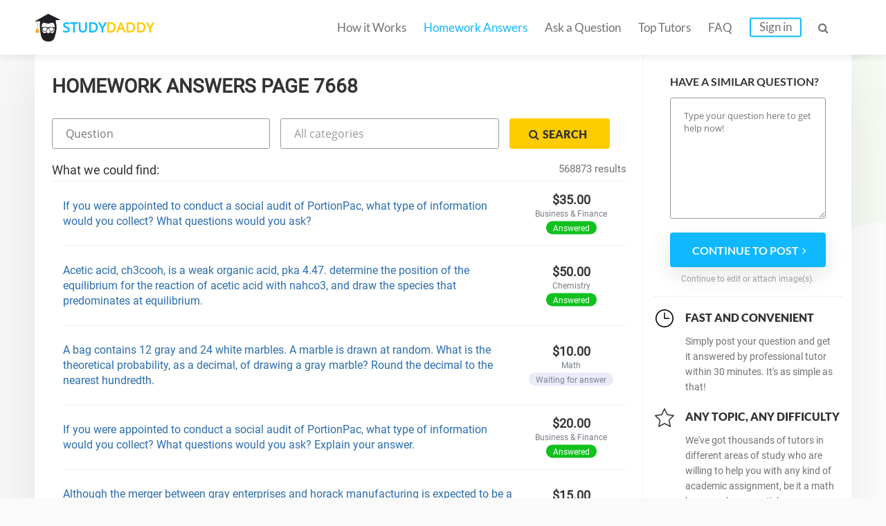

--- FILE ---
content_type: text/html; charset=UTF-8
request_url: https://studydaddy.com/homeworks-answers?page=7668
body_size: 11576
content:
<!DOCTYPE html>
<html lang="en-US">
<head>
<script>(function(i,s,o,g,r,a,m){i['GoogleAnalyticsObject']=r;i[r]=i[r]||function(){(i[r].q=i[r].q||[]).push(arguments)},i[r].l=1*new Date();a=s.createElement(o),m=s.getElementsByTagName(o)[0];a.async=1;a.src=g;m.parentNode.insertBefore(a,m)})(window,document,'script','https://www.google-analytics.com/analytics.js','ga');ga('create', 'UA-74528521-1', 'auto');ga('require', 'GTM-NSBTHQL');ga('send', 'pageview');</script>
<title>Homework Answers: Get answers to Homework on Your Question | StudyDaddy Page 7668</title>
<link rel="apple-touch-icon" sizes="57x57" href="/apple-touch-icon-57x57.png">
<link rel="apple-touch-icon" sizes="60x60" href="/apple-touch-icon-60x60.png">
<link rel="apple-touch-icon" sizes="72x72" href="/apple-touch-icon-72x72.png">
<link rel="icon" type="image/png" href="/favicon-32x32.png" sizes="32x32">
<link rel="icon" type="image/png" href="/android-chrome-36x36.png" sizes="36x36">
<link rel="icon" type="image/png" href="/android-chrome-48x48.png" sizes="48x48">
<link rel="icon" type="image/png" href="/android-chrome-72x72.png" sizes="72x72">
<link rel="icon" type="image/png" href="/favicon-16x16.png" sizes="16x16">
<link rel="manifest" href="/manifest.json">
<link rel="mask-icon" href="/safari-pinned-tab.svg" color="#5bbad5">
<meta name="msapplication-TileColor" content="#da532c">
<meta name="theme-color" content="#ffffff">
<meta name="msapplication-config" content="/browserconfig.xml">
<meta charset="UTF-8"><meta name="viewport" content="width=device-width, initial-scale=1.0, user-scalable=no, maximum-scale=1.0"><meta name="csrf-param" content="_csrf">
    <meta name="csrf-token" content="RTFCVUlNemoTbgYHKHgAJDd9N2UcBEgjNFImAwcPEBAkXTQwKAE0GQ==">
<link rel="canonical" href="https://studydaddy.com/homeworks-answers?page=7668"><meta name="description" content="StudyDaddy help each student find answers to any question! Just write your question and our professionals will solve it in a moment. Page 7668">
<link href="/ra.min.css?v1.23" rel="stylesheet">
<script type="text/javascript"></script><script>(function(h,o,t,j,a,r){h.hj=h.hj||function(){(h.hj.q=h.hj.q||[]).push(arguments)};h._hjSettings={hjid:163728,hjsv:5};a=o.getElementsByTagName('head')[0];r=o.createElement('script');r.async=1;r.src=t+h._hjSettings.hjid+j+h._hjSettings.hjsv;a.appendChild(r);})(window,document,'//static.hotjar.com/c/hotjar-','.js?sv=');</script>
<script>!function(f,b,e,v,n,t,s){if(f.fbq)return;n=f.fbq=function(){n.callMethod?n.callMethod.apply(n,arguments):n.queue.push(arguments)};if(!f._fbq)f._fbq=n;n.push=n;n.loaded=!0;n.version='2.0';n.queue=[];t=b.createElement(e);t.async=!0;t.src=v;s=b.getElementsByTagName(e)[0];s.parentNode.insertBefore(t,s)}(window, document,'script','https://connect.facebook.net/en_US/fbevents.js');fbq('init', '2292920331025416');fbq('track', 'PageView');</script><noscript><img height="1" width="1" style="display:none" src="https://www.facebook.com/tr?id=2292920331025416&ev=PageView&noscript=1"/></noscript>
<script type="application/ld+json"></script><script type="application/ld+json">{"@context":"http:\/\/schema.org","@type":"Organization","@id":"https:\/\/studydaddy.com#organization","name":"StudyDaddy","alternateName":"Study Daddy","url":"https:\/\/studydaddy.com","logo":"https:\/\/studydaddy.com\/img\/redesign\/logo-schema.png"}</script>
</head>
<body>
<header id="header" class="header  v-2" itemscope="true" itemtype="http://schema.org/SiteNavigationElement" role="navigation">
    <div class="container">
        <div class="logo"  itemprop="name">
            <a class="header__logo" href="/" itemprop="url">STUDY<span>DADDY</span></a>        </div>        <nav class="navigation">                        <ul class="navigation__list js-navigation ">
                                    <li class="navigation__item"><a class="navigation__link " href="/how-it-works" itemprop="url">How it Works</a></li>
                                                    <li class="navigation__item"><a class="navigation__link navigation__link_state_active" href="/homeworks-answers" itemprop="url">Homework Answers</a></li>
                                <li class="navigation__item ">
                    <a class="navigation__link " href="/ask-question" itemprop="url">Ask a Question</a></li>                    <li class="navigation__item"><a class="navigation__link " href="/tutors" itemprop="url">Top Tutors</a></li>                <li class="navigation__item"><a class="navigation__link " href="/faq" itemprop="url">FAQ</a></li>
                    <li class="navigation__item"><a class="navigation__link navigation__link_type_login js-modal-login" href="javascript:;" itemprop="url">Sign in</a></li>            </ul>
            <span class="navigation__item navigation__link navigation__link_type_search js-header-search-button"><i class="fa fa-search"></i></span>
                <form id="header-autocomplete-container" class="header__search js-header-search" action="/homeworks-answers" method="get">                <input type="text" id="hw-answer-search" class="header__search-input ui-autocomplete-input" name="search" maxlength="500" placeholder="Search..." autocomplete="off">
                <span class="navigation__item navigation_search_open navigation__link navigation__link_type_search js-header-search-button">
                    <i class="fa fa-search"></i>
                </span>
                </form><span class="navigation__item navigation__link navigation__link_type_search navigation__link_type_navigation js-navigation-button">
                    <i class="icon-burger"></i>
                </span>        </nav>
            </div>
</header>
<div id="page" class="inner"><div id="main" class="container homeworkanswers_container"><div id="js-content" class="content homework_answers_content"><h1 class="page-title">Homework Answers Page 7668</h1>            <div class="homework-form">
                <form class="accounting-form js-search-hw-form" action="/homeworks-answers" method="get"><div class='accounting-form-child'><input type="text" class="accounting-form__control js-search-input js-search-question" name="search" value="" placeholder="Question"></div><select class="accounting-form__control category-drop-down js-select-hw" name="category" onchange="$(&quot;.js-search-hw-form&quot;).attr(&quot;action&quot;, &quot;/&quot; + $(this).val());">
<option value="">All categories</option>
<option value="accounting-homework-help">Accounting</option>
<option value="algebra-homework-help">Algebra</option>
<option value="applied-sciences-homework-help">Applied Sciences</option>
<option value="architecture-and-design-homework-help">Architecture and Design</option>
<option value="art-design-homework-help">Art &amp; Design</option>
<option value="biology-homework-help">Biology</option>
<option value="business-finance-homework-help">Business &amp; Finance</option>
<option value="calculus-homework-help">Calculus</option>
<option value="chemistry-homework-help">Chemistry</option>
<option value="communications-homework-help">Communications</option>
<option value="computer-science-homework-help">Computer Science</option>
<option value="economics-homework-help">Economics</option>
<option value="engineering-homework-help">Engineering</option>
<option value="english-homework-help">English</option>
<option value="environmental-science-homework-help">Environmental Science</option>
<option value="article-writing-homework-help">Article Writing</option>
<option value="film-homework-help">Film</option>
<option value="foreign-languages-homework-help">Foreign Languages</option>
<option value="geography-homework-help">Geography</option>
<option value="geology-homework-help">Geology</option>
<option value="geometry-homework-help">Geometry</option>
<option value="health-medical-homework-help">Health &amp; Medical</option>
<option value="history-homework-help">History</option>
<option value="human-resource-management-homework-help">HR Management</option>
<option value="information-systems-homework-help">Information Systems</option>
<option value="law-homework-help">Law</option>
<option value="literature-homework-help">Literature</option>
<option value="management-homework-help">Management</option>
<option value="marketing-homework-help">Marketing</option>
<option value="math-homework-help">Math</option>
<option value="numerical-analysis-homework-help">Numerical Analysis</option>
<option value="philosophy-homework-help">Philosophy</option>
<option value="physics-homework-help">Physics</option>
<option value="precalculus-homework-help">Precalculus</option>
<option value="political-science-homework-help">Political Science</option>
<option value="psychology-homework-help">Psychology</option>
<option value="programming-homework-help">Programming</option>
<option value="science-homework-help">Science</option>
<option value="social-science-homework-help">Social Science</option>
<option value="statistics-homework-help">Statistics</option>
</select><button type="submit" class="btn btn-small btn-yellow accounting-form__button"><i class="fa fa-search"></i><span>Search</span></button></form>            </div><div class="questions">
                <div class="title-2">What we could find:
                                            <div class="accounting-total-count">568873 results</div>
                                    </div>
            </div><ul id="w0" class="accounting-list"><li class="accounting-item">
    <p class="accounting-item__info">
        <a class="accounting-item__link" href="/question/if-you-were-appointed-to-conduct-a-social-audit-of-portionpac-what-type-of-infor-1">If you were appointed to conduct a social audit of PortionPac, what type of information would you collect? What questions would you ask?</a>    </p>

    <div class="account-item__price">
        <div>
            $35.00        </div>
        <div class="accounting-item__price-caption">Business &amp; Finance</div>
        <span class="accounting-item__label accounting-item__label_color_orange">
            Answered        </span>
    </div>
</li>

<li class="accounting-item">
    <p class="accounting-item__info">
        <a class="accounting-item__link" href="/question/acetic-acid-ch3cooh-is-a-weak-organic-acid-pka-4-47-determine-the-position-of-th">Acetic acid, ch3cooh, is a weak organic acid, pka 4.47. determine the position of the equilibrium for the reaction of acetic acid with nahco3, and draw the species that predominates at equilibrium.</a>    </p>

    <div class="account-item__price">
        <div>
            $50.00        </div>
        <div class="accounting-item__price-caption">Chemistry</div>
        <span class="accounting-item__label accounting-item__label_color_orange">
            Answered        </span>
    </div>
</li>

<li class="accounting-item">
    <p class="accounting-item__info">
        <a class="accounting-item__link" href="/question/a-bag-contains-12-gray-and-24-white-marbles-a-marble-is-drawn-at-random-what-is">A bag contains 12 gray and 24 white marbles. A marble is drawn at random. What is the theoretical probability, as a decimal, of drawing a gray marble? Round the decimal to the nearest hundredth.</a>    </p>

    <div class="account-item__price">
        <div>
            $10.00        </div>
        <div class="accounting-item__price-caption">Math</div>
        <span class="accounting-item__label accounting-item__label_color_blue">
            Waiting for answer        </span>
    </div>
</li>

<li class="accounting-item">
    <p class="accounting-item__info">
        <a class="accounting-item__link" href="/question/if-you-were-appointed-to-conduct-a-social-audit-of-portionpac-what-type-of-infor">If you were appointed to conduct a social audit of PortionPac, what type of information would you collect? What questions would you ask? Explain your answer.</a>    </p>

    <div class="account-item__price">
        <div>
            $20.00        </div>
        <div class="accounting-item__price-caption">Business &amp; Finance</div>
        <span class="accounting-item__label accounting-item__label_color_orange">
            Answered        </span>
    </div>
</li>

<li class="accounting-item">
    <p class="accounting-item__info">
        <a class="accounting-item__link" href="/question/although-the-merger-between-gray-enterprises-and-horack-manufacturing-is-expecte">Although the merger between gray enterprises and horack manufacturing is expected to be a​ &quot;win-win&quot; that will increase both​ companies&#039; market share and save​ jobs, employees are fearful becaus</a>    </p>

    <div class="account-item__price">
        <div>
            $15.00        </div>
        <div class="accounting-item__price-caption">Business &amp; Finance</div>
        <span class="accounting-item__label accounting-item__label_color_blue">
            Waiting for answer        </span>
    </div>
</li>

<li class="accounting-item">
    <p class="accounting-item__info">
        <a class="accounting-item__link" href="/question/case-application-2-a-new-kind-of-structure-pfizer-what-structural-implications-g">Case application 2 a new kind of structure Pfizer what structural implications good and bad does this approach have? Think in terms of the 6 organizational designs elements</a>    </p>

    <div class="account-item__price">
        <div>
            $10.00        </div>
        <div class="accounting-item__price-caption">Management</div>
        <span class="accounting-item__label accounting-item__label_color_blue">
            Waiting for answer        </span>
    </div>
</li>

<li class="accounting-item">
    <p class="accounting-item__info">
        <a class="accounting-item__link" href="/question/davis-industrial-bonds-have-a-current-market-price-of-990-and-a-6-percent-coupon">Davis industrial bonds have a current market price of $990 and a 6 percent coupon. the bonds pay interest semi-annually on march 1 and september 1. assume today is january 1. how many months of accrue</a>    </p>

    <div class="account-item__price">
        <div>
            $15.00        </div>
        <div class="accounting-item__price-caption">Business &amp; Finance</div>
        <span class="accounting-item__label accounting-item__label_color_orange">
            Answered        </span>
    </div>
</li>

<li class="accounting-item">
    <p class="accounting-item__info">
        <a class="accounting-item__link" href="/question/identify-the-housing-option-that-has-the-lowest-maintenance-cost-a-single-family">Identify the housing option that has the lowest maintenance cost a single-family home b condominium c mobile home or d apartment</a>    </p>

    <div class="account-item__price">
        <div>
            $15.00        </div>
        <div class="accounting-item__price-caption">Chemistry</div>
        <span class="accounting-item__label accounting-item__label_color_orange">
            Answered        </span>
    </div>
</li>

<li class="accounting-item">
    <p class="accounting-item__info">
        <a class="accounting-item__link" href="/question/i-just-need-help-with-the-last-part-can-someone-tell-me-what-is-the-equation-of">I just need help with the last part. Can someone tell me what is the equation of the straight line that I need to plot?</a>    </p>

    <div class="account-item__price">
        <div>
            $15.00        </div>
        <div class="accounting-item__price-caption">Math</div>
        <span class="accounting-item__label accounting-item__label_color_blue">
            Waiting for answer        </span>
    </div>
</li>

<li class="accounting-item">
    <p class="accounting-item__info">
        <a class="accounting-item__link" href="/question/read-the-excerpt-from-a-modest-proposal-thus-the-squire-will-learn-to-be-a-good">Read the excerpt from &quot;A Modest Proposal.&quot; Thus the squire will learn to be a good landlord, and grow popular among his tenants, the mother will have eight shillings neat profit, and be fit for work t</a>    </p>

    <div class="account-item__price">
        <div>
            $20.00        </div>
        <div class="accounting-item__price-caption">Engineering</div>
        <span class="accounting-item__label accounting-item__label_color_blue">
            Waiting for answer        </span>
    </div>
</li>

<li class="accounting-item">
    <p class="accounting-item__info">
        <a class="accounting-item__link" href="/question/calculate-the-tax-using-the-computation-worksheet-for-a-head-of-household-taxpay">Calculate the tax using the computation worksheet for a head of household taxpayer with taxable income of $115700</a>    </p>

    <div class="account-item__price">
        <div>
            $35.00        </div>
        <div class="accounting-item__price-caption">Business &amp; Finance</div>
        <span class="accounting-item__label accounting-item__label_color_orange">
            Answered        </span>
    </div>
</li>

<li class="accounting-item">
    <p class="accounting-item__info">
        <a class="accounting-item__link" href="/question/do-you-feel-internal-improvements-are-the-responsibility-of-government-or-privat">Do you feel internal improvements are the responsibility of government or private citizens? Write a three-paragraph essay convincing Congress to support your point of view.</a>    </p>

    <div class="account-item__price">
        <div>
            $15.00        </div>
        <div class="accounting-item__price-caption">History</div>
        <span class="accounting-item__label accounting-item__label_color_orange">
            Answered        </span>
    </div>
</li>

<li class="accounting-item">
    <p class="accounting-item__info">
        <a class="accounting-item__link" href="/question/because-most-of-the-reasonable-values-in-the-99-confidence-interval-are-positive">Because most of the reasonable values in the 99% confidence interval are positive, we can say that the population proportion of young american adults who prefer watching the news to reading the news i</a>    </p>

    <div class="account-item__price">
        <div>
            $12.00        </div>
        <div class="accounting-item__price-caption">Social Science</div>
        <span class="accounting-item__label accounting-item__label_color_orange">
            Answered        </span>
    </div>
</li>

<li class="accounting-item">
    <p class="accounting-item__info">
        <a class="accounting-item__link" href="/question/how-did-the-columbian-exchange-impact-the-old-and-new-worlds-a-diets-changed-as">How did the Columbian Exchange impact the Old and New Worlds? a Diets changed as both Europe and the Americas were exposed to new foods. b Animals, such as goats, cattle, and horses, faced few predato</a>    </p>

    <div class="account-item__price">
        <div>
            $10.00        </div>
        <div class="accounting-item__price-caption">History</div>
        <span class="accounting-item__label accounting-item__label_color_blue">
            Waiting for answer        </span>
    </div>
</li>

<li class="accounting-item">
    <p class="accounting-item__info">
        <a class="accounting-item__link" href="/question/1-the-sales-tax-rate-in-a-certain-state-is-8-how-much-would-you-pay-in-total-for">1.The sales tax rate in a certain state is 8%. How much would you pay in total for a taxable item that costs $25.25? 2.Alicia answered 20 out of 25 problems correctly on a test. What percent did she g</a>    </p>

    <div class="account-item__price">
        <div>
            $15.00        </div>
        <div class="accounting-item__price-caption">Math</div>
        <span class="accounting-item__label accounting-item__label_color_orange">
            Answered        </span>
    </div>
</li>

<li class="accounting-item">
    <p class="accounting-item__info">
        <a class="accounting-item__link" href="/question/the-back-of-tom-s-property-is-a-creek-tom-would-like-to-enclose-a-rectangular-ar">The back of Tom&#039;s property is a creek. Tom would like to enclose a rectangular area, using the creek as one side and fencing for the other three sides, to create a corral. If there is 100 feet of fenc</a>    </p>

    <div class="account-item__price">
        <div>
            $20.00        </div>
        <div class="accounting-item__price-caption">Math</div>
        <span class="accounting-item__label accounting-item__label_color_orange">
            Answered        </span>
    </div>
</li>

<li class="accounting-item">
    <p class="accounting-item__info">
        <a class="accounting-item__link" href="/question/why-can-the-narrator-be-described-as-unreliable-in-a-tell-tale-heart-a-the-narra">Why can the narrator be described as unreliable in A Tell-Tale Heart? A. The narrator is haunted by a man&#039;s eye.  B. The narrator tells only one side of the story.  C. The narrator uses eerie descript</a>    </p>

    <div class="account-item__price">
        <div>
            $12.00        </div>
        <div class="accounting-item__price-caption">Engineering</div>
        <span class="accounting-item__label accounting-item__label_color_blue">
            Waiting for answer        </span>
    </div>
</li>

<li class="accounting-item">
    <p class="accounting-item__info">
        <a class="accounting-item__link" href="/question/which-sentence-in-this-excerpt-from-common-sense-by-thomas-paine-indicates-that-1">Which sentence in this excerpt from Common Sense by Thomas Paine indicates that Great Britain protected the American colonies for mutual gain? A) That she hath engrossed us is true, and defended the c</a>    </p>

    <div class="account-item__price">
        <div>
            $15.00        </div>
        <div class="accounting-item__price-caption">Engineering</div>
        <span class="accounting-item__label accounting-item__label_color_orange">
            Answered        </span>
    </div>
</li>

<li class="accounting-item">
    <p class="accounting-item__info">
        <a class="accounting-item__link" href="/question/john-has-a-large-apple-orchard-he-has-decided-to-bake-pies-and-sell-them-at-the">John has a large apple orchard. He has decided to bake pies and sell them at the local farmer’s market. Which best describes John’s use of economics?</a>    </p>

    <div class="account-item__price">
        <div>
            $10.00        </div>
        <div class="accounting-item__price-caption">Computer Science</div>
        <span class="accounting-item__label accounting-item__label_color_orange">
            Answered        </span>
    </div>
</li>

<li class="accounting-item">
    <p class="accounting-item__info">
        <a class="accounting-item__link" href="/question/archives-policyyou-are-an-employee-of-a-certain-library-and-you-have-noticed-the">Archives policyYou are an employee of a certain library and you have noticed they do not have a policy. As an employee you aproach your employer with a proposal to write for them an archives policy an</a>    </p>

    <div class="account-item__price">
        <div>
            $30.00        </div>
        <div class="accounting-item__price-caption">Information Systems</div>
        <span class="accounting-item__label accounting-item__label_color_orange">
            Answered        </span>
    </div>
</li>

<li class="accounting-item">
    <p class="accounting-item__info">
        <a class="accounting-item__link" href="/question/wendy-s-big-bacon-classic-contains-44-grams-of-carbohydrate-36-grams-of-fat-and">Wendy&#039;s big bacon classic contains 44 grams of carbohydrate, 36 grams of fat and 37 grams of protein. how many calories are in the sandwich/</a>    </p>

    <div class="account-item__price">
        <div>
            $35.00        </div>
        <div class="accounting-item__price-caption">Biology</div>
        <span class="accounting-item__label accounting-item__label_color_blue">
            Waiting for answer        </span>
    </div>
</li>

<li class="accounting-item">
    <p class="accounting-item__info">
        <a class="accounting-item__link" href="/question/how-do-economists-measure-economic-growth-a-by-subtracting-the-population-from-t">How do economists measure economic growth? A. by subtracting the population from the nominal GDP B. by dividing the real GDP by the nominal GDP C. by calculating the real GDP and then comparing that t</a>    </p>

    <div class="account-item__price">
        <div>
            $50.00        </div>
        <div class="accounting-item__price-caption">Social Science</div>
        <span class="accounting-item__label accounting-item__label_color_orange">
            Answered        </span>
    </div>
</li>

<li class="accounting-item">
    <p class="accounting-item__info">
        <a class="accounting-item__link" href="/question/adult-tickets-to-a-basketball-game-cost-5-student-ticket-cost-1-a-total-of-2-874">Adult tickets to a basketball game cost $5. student ticket cost $1. a total of $2,874 was collected on sale of 1,246 tickets . how many of each type of ticket were sold?</a>    </p>

    <div class="account-item__price">
        <div>
            $50.00        </div>
        <div class="accounting-item__price-caption">Math</div>
        <span class="accounting-item__label accounting-item__label_color_blue">
            Waiting for answer        </span>
    </div>
</li>

<li class="accounting-item">
    <p class="accounting-item__info">
        <a class="accounting-item__link" href="/question/2-a-cake-in-the-shape-of-a-circus-tent-is-used-as-a-centerpiece-at-a-celebration">2) A cake in the shape of a circus tent is used as a centerpiece at a celebration. The cake consists of a cylinder and a cone.The cylinder has a diameter of 12 inches and a height of 14 inches. The co</a>    </p>

    <div class="account-item__price">
        <div>
            $12.00        </div>
        <div class="accounting-item__price-caption">Math</div>
        <span class="accounting-item__label accounting-item__label_color_orange">
            Answered        </span>
    </div>
</li>

<li class="accounting-item">
    <p class="accounting-item__info">
        <a class="accounting-item__link" href="/question/what-further-information-other-than-the-usual-financial-data-would-you-obtain-be">What further information (other than the usual financial data) would you obtain before making an investment decision?</a>    </p>

    <div class="account-item__price">
        <div>
            $12.00        </div>
        <div class="accounting-item__price-caption">Business &amp; Finance</div>
        <span class="accounting-item__label accounting-item__label_color_orange">
            Answered        </span>
    </div>
</li>

<li class="accounting-item">
    <p class="accounting-item__info">
        <a class="accounting-item__link" href="/question/after-falling-in-love-with-jill-derrick-verbally-exaggerated-how-much-he-had-lik">After falling in love with Jill, Derrick verbally exaggerated how much he had liked her the first time they ever met. Later Derrick&#039;s memory of his first impressions of Jill became increasingly more p</a>    </p>

    <div class="account-item__price">
        <div>
            $10.00        </div>
        <div class="accounting-item__price-caption">Social Science</div>
        <span class="accounting-item__label accounting-item__label_color_orange">
            Answered        </span>
    </div>
</li>

<li class="accounting-item">
    <p class="accounting-item__info">
        <a class="accounting-item__link" href="/question/a-cylinder-shaped-water-tank-has-a-diameter-of-8-m-and-a-height-of-20-m-what-vol">A cylinder shaped water tank has a diameter of 8 m and a height of 20 m. What volume of water does the tank contain when it is 60% full? Use 3.14 to approximate pi. Enter your answer as a decimal to t</a>    </p>

    <div class="account-item__price">
        <div>
            $12.00        </div>
        <div class="accounting-item__price-caption">Math</div>
        <span class="accounting-item__label accounting-item__label_color_orange">
            Answered        </span>
    </div>
</li>

<li class="accounting-item">
    <p class="accounting-item__info">
        <a class="accounting-item__link" href="/question/refer-to-explorations-in-literature-for-a-complete-version-of-this-speech-which-1">Refer to Explorations in Literature for a complete version of this speech. Which statement best describes Douglass&#039;s purpose in this excerpt? to prove that abuses are common in all parts of the world</a>    </p>

    <div class="account-item__price">
        <div>
            $15.00        </div>
        <div class="accounting-item__price-caption">Engineering</div>
        <span class="accounting-item__label accounting-item__label_color_blue">
            Waiting for answer        </span>
    </div>
</li>

<li class="accounting-item">
    <p class="accounting-item__info">
        <a class="accounting-item__link" href="/question/there-will-be-a-circular-patio-with-a-diameter-of-7-meters-greg-is-going-to-put">There will be a circular patio with a diameter of 7 meters. Greg is going to put a tiled edge around the patio. What is the circumference of the patio in meters please?</a>    </p>

    <div class="account-item__price">
        <div>
            $20.00        </div>
        <div class="accounting-item__price-caption">Math</div>
        <span class="accounting-item__label accounting-item__label_color_blue">
            Waiting for answer        </span>
    </div>
</li>

<li class="accounting-item">
    <p class="accounting-item__info">
        <a class="accounting-item__link" href="/question/you-apply-100-0-n-of-force-to-a-machine-the-machine-applies-20-0-n-of-force-to-t">You apply 100.0 N of force to a machine. The machine applies 20.0 N of force to the load. What is the mechanical advantage of the machine?</a>    </p>

    <div class="account-item__price">
        <div>
            $12.00        </div>
        <div class="accounting-item__price-caption">Physics</div>
        <span class="accounting-item__label accounting-item__label_color_blue">
            Waiting for answer        </span>
    </div>
</li>

<li class="accounting-item">
    <p class="accounting-item__info">
        <a class="accounting-item__link" href="/question/-stella-uses-a-problem-solving-technique-in-which-she-proposes-as-many-solutions">​stella uses a problem-solving technique in which she proposes as many solutions to a problem as possible, no matter how far-fetched or weird the ideas seem. which technique is stella using?</a>    </p>

    <div class="account-item__price">
        <div>
            $35.00        </div>
        <div class="accounting-item__price-caption">Social Science</div>
        <span class="accounting-item__label accounting-item__label_color_orange">
            Answered        </span>
    </div>
</li>

<li class="accounting-item">
    <p class="accounting-item__info">
        <a class="accounting-item__link" href="/question/what-does-ferguson-claim-about-the-relative-economic-development-of-twelfth-and">What does Ferguson claim about the relative economic development of twelfth and thirteenth century Italy compared to Song China and the Abbasid Caliphate?</a>    </p>

    <div class="account-item__price">
        <div>
            $12.00        </div>
        <div class="accounting-item__price-caption">Article Writing</div>
        <span class="accounting-item__label accounting-item__label_color_orange">
            Answered        </span>
    </div>
</li>

<li class="accounting-item">
    <p class="accounting-item__info">
        <a class="accounting-item__link" href="/question/develop-a-complete-disaster-recovery-plan-to-be-submitted-to-the-executive-board-3">develop a Complete Disaster Recovery Plan to be submitted to the executive board of your company.</a>    </p>

    <div class="account-item__price">
        <div>
            $10.00        </div>
        <div class="accounting-item__price-caption">Management</div>
        <span class="accounting-item__label accounting-item__label_color_blue">
            Waiting for answer        </span>
    </div>
</li>

<li class="accounting-item">
    <p class="accounting-item__info">
        <a class="accounting-item__link" href="/question/the-cabinet-shoppe-is-considering-the-addition-of-a-new-line-of-kitchen-cabinets">The cabinet shoppe is considering the addition of a new line of kitchen cabinets to its current product lines. expected cost and revenue data for the new cabinets are as follows:</a>    </p>

    <div class="account-item__price">
        <div>
            $15.00        </div>
        <div class="accounting-item__price-caption">Business &amp; Finance</div>
        <span class="accounting-item__label accounting-item__label_color_orange">
            Answered        </span>
    </div>
</li>

<li class="accounting-item">
    <p class="accounting-item__info">
        <a class="accounting-item__link" href="/question/how-did-the-actions-of-emperor-trajan-contribute-to-the-growth-and-expansion-of">How did the actions of Emperor Trajan contribute to the growth and expansion of the Roman Empire? The size of the Empire increased as a result of the Trajan&#039;s conquests.  The government of the Empire</a>    </p>

    <div class="account-item__price">
        <div>
            $50.00        </div>
        <div class="accounting-item__price-caption">History</div>
        <span class="accounting-item__label accounting-item__label_color_orange">
            Answered        </span>
    </div>
</li>

<li class="accounting-item">
    <p class="accounting-item__info">
        <a class="accounting-item__link" href="/question/new-immigrants-are-more-likely-than-tejanos-to-identify-as-democrats-and-to-see">New immigrants are more likely than tejanos to identify as democrats and to see the deomocratic party as more supportive of immigrant rights</a>    </p>

    <div class="account-item__price">
        <div>
            $35.00        </div>
        <div class="accounting-item__price-caption">Social Science</div>
        <span class="accounting-item__label accounting-item__label_color_orange">
            Answered        </span>
    </div>
</li>

<li class="accounting-item">
    <p class="accounting-item__info">
        <a class="accounting-item__link" href="/question/please-respond-to-the-following-question-in-an-organized-500-word-essay-possible">please respond to the following question in an organized, 500-word essay.Possible Site TripsYou will find the Declaration of Independence, the Constitution, other U.S. Founding Documents, as well as o</a>    </p>

    <div class="account-item__price">
        <div>
            $15.00        </div>
        <div class="accounting-item__price-caption">Political Science</div>
        <span class="accounting-item__label accounting-item__label_color_orange">
            Answered        </span>
    </div>
</li>

<li class="accounting-item">
    <p class="accounting-item__info">
        <a class="accounting-item__link" href="/question/amy-has-30-g-of-flour-she-puts-4-g-of-flour-in-each-pot-of-charter-that-she-make">Amy has 30 g of flour she puts 4 g of flour in each pot of charter that she makes she would 5 g of flour in each pot of potato soup that she makes she makes four parts of China does Amy have a Knouff</a>    </p>

    <div class="account-item__price">
        <div>
            $15.00        </div>
        <div class="accounting-item__price-caption">Math</div>
        <span class="accounting-item__label accounting-item__label_color_blue">
            Waiting for answer        </span>
    </div>
</li>

<li class="accounting-item">
    <p class="accounting-item__info">
        <a class="accounting-item__link" href="/question/1-essentially-3-d-modeling-is-about-understanding-how-various-forms-do-which-of">1. Essentially, 3-D modeling is about understanding how various forms do which of the following? a. become a reality b. move in an open plane c. occupy space d. grow 2. When polygons are joined togeth</a>    </p>

    <div class="account-item__price">
        <div>
            $35.00        </div>
        <div class="accounting-item__price-caption">Computer Science</div>
        <span class="accounting-item__label accounting-item__label_color_blue">
            Waiting for answer        </span>
    </div>
</li>

<li class="accounting-item">
    <p class="accounting-item__info">
        <a class="accounting-item__link" href="/question/after-being-shocked-for-the-last-10-days-when-kissing-your-wife-you-now-feel-mil">After being shocked for the last 10 days when kissing your wife, you now feel mildly anxious whenever you approach her to give her a kiss. In classical conditioning, your wife was a/an _____ stimulus</a>    </p>

    <div class="account-item__price">
        <div>
            $10.00        </div>
        <div class="accounting-item__price-caption">Art &amp; Design</div>
        <span class="accounting-item__label accounting-item__label_color_orange">
            Answered        </span>
    </div>
</li>

<li class="accounting-item">
    <p class="accounting-item__info">
        <a class="accounting-item__link" href="/question/fresh-solution-event-logs-ist344this-discussion-will-help-students-understand-th">fresh solution: Event Logs IST344This discussion will help students understand the pros and cons of event logs.Tasks:Event logs provide investigators with some of the most valuable information they wi</a>    </p>

    <div class="account-item__price">
        <div>
            $28.99        </div>
        <div class="accounting-item__price-caption">Science</div>
        <span class="accounting-item__label accounting-item__label_color_orange">
            Answered        </span>
    </div>
</li>

<li class="accounting-item">
    <p class="accounting-item__info">
        <a class="accounting-item__link" href="/question/term-projectmgt-4478-managing-in-a-global-environment-section-four-setting-up-sh-1">Term ProjectMGT 4478: Managing in a Global Environment Section Four; Setting Up Shop:Setting Up Shop:Assume your organization is going forward with entering into the country you discussed in your couT</a>    </p>

    <div class="account-item__price">
        <div>
            $10.00        </div>
        <div class="accounting-item__price-caption">Business &amp; Finance</div>
        <span class="accounting-item__label accounting-item__label_color_orange">
            Answered        </span>
    </div>
</li>

<li class="accounting-item">
    <p class="accounting-item__info">
        <a class="accounting-item__link" href="/question/a-science-teacher-mixed-3-4-liter-of-a-solution-for-the-science-experiment-if-ea">A science teacher mixed 3/4 liter of a solution for the science experiment. If each group gets 1/8 of the solution, how much solution will each group use for the experiment?</a>    </p>

    <div class="account-item__price">
        <div>
            $12.00        </div>
        <div class="accounting-item__price-caption">Math</div>
        <span class="accounting-item__label accounting-item__label_color_orange">
            Answered        </span>
    </div>
</li>

<li class="accounting-item">
    <p class="accounting-item__info">
        <a class="accounting-item__link" href="/question/leadership-self-assessmentunit-outcomes-addressed-in-this-assignment-explain-you-1">Leadership Self-AssessmentUnit outcomes addressed in this Assignment:Explain your personal leadership style through the use of leadership and personality assessments.InstructionsChapter 2 of your text</a>    </p>

    <div class="account-item__price">
        <div>
            $15.00        </div>
        <div class="accounting-item__price-caption">Health &amp; Medical</div>
        <span class="accounting-item__label accounting-item__label_color_orange">
            Answered        </span>
    </div>
</li>

<li class="accounting-item">
    <p class="accounting-item__info">
        <a class="accounting-item__link" href="/question/the-purpose-of-the-petition-sent-to-king-george-iii-by-the-first-continental-con">The purpose of the petition sent to King George III by the First Continental Congress was to A. request a place in Parliament for colonial delegates. B. declare the right to bear arms in pursuit of li</a>    </p>

    <div class="account-item__price">
        <div>
            $20.00        </div>
        <div class="accounting-item__price-caption">Social Science</div>
        <span class="accounting-item__label accounting-item__label_color_blue">
            Waiting for answer        </span>
    </div>
</li>

<li class="accounting-item">
    <p class="accounting-item__info">
        <a class="accounting-item__link" href="/question/kathy-walked-from-main-street-to-fairfax-road-it-took-her-1-hour-30-minutes-to-w">Kathy walked from Main Street to Fairfax Road. It took her 1 hour 30 minutes to walk from Main Street to Dexter Lane. It took her 25 minutes to walk from Dexter Lane to Fairfax Road. She arrived at Fa</a>    </p>

    <div class="account-item__price">
        <div>
            $15.00        </div>
        <div class="accounting-item__price-caption">Math</div>
        <span class="accounting-item__label accounting-item__label_color_blue">
            Waiting for answer        </span>
    </div>
</li>

<li class="accounting-item">
    <p class="accounting-item__info">
        <a class="accounting-item__link" href="/question/cells-contain-specialized-parts-known-as-organelles-these-specialized-parts-perf">Cells contain specialized parts known as organelles. These specialized parts perform very specific functions within cells. For example, chloroplasts capture energy from the Sun, mitochondria release e</a>    </p>

    <div class="account-item__price">
        <div>
            $10.00        </div>
        <div class="accounting-item__price-caption">Biology</div>
        <span class="accounting-item__label accounting-item__label_color_blue">
            Waiting for answer        </span>
    </div>
</li>

<li class="accounting-item">
    <p class="accounting-item__info">
        <a class="accounting-item__link" href="/question/enter-a-formula-in-the-selected-cell-to-calculate-the-profit-projection-for-2017">Enter a formula in the selected cell to calculate the profit projection for 2017: total sales (cell F4) minus the cost of goods sold (cell F5)</a>    </p>

    <div class="account-item__price">
        <div>
            $15.00        </div>
        <div class="accounting-item__price-caption">Math</div>
        <span class="accounting-item__label accounting-item__label_color_orange">
            Answered        </span>
    </div>
</li>

<li class="accounting-item">
    <p class="accounting-item__info">
        <a class="accounting-item__link" href="/question/the-fmea-is-a-tool-that-can-assist-in-identifying-and-documenting-potential-fail-1">The FMEA is a tool that can assist in identifying and documenting potential failures so each risk can be addressed and mitigated as needed. Read the article What Is a Process Flowchart? on the ASQ web</a>    </p>

    <div class="account-item__price">
        <div>
            $20.00        </div>
        <div class="accounting-item__price-caption">Business &amp; Finance</div>
        <span class="accounting-item__label accounting-item__label_color_orange">
            Answered        </span>
    </div>
</li>

<li class="accounting-item">
    <p class="accounting-item__info">
        <a class="accounting-item__link" href="/question/after-focusing-for-so-long-on-total-quality-management-mobley-industries-found-t">After focusing for so long on total quality management, mobley industries found that while their product defects decreased by 18%, their product costs increased by 42%. what can they do to bring down</a>    </p>

    <div class="account-item__price">
        <div>
            $20.00        </div>
        <div class="accounting-item__price-caption">Business &amp; Finance</div>
        <span class="accounting-item__label accounting-item__label_color_blue">
            Waiting for answer        </span>
    </div>
</li>
</ul>        </div>
        <div id="sidebar" class="js-sidebar faq_sidebar ">
    <div class="form-question">
            <p class="sidebar__item-title">Have a similar question?</p>
                            <form action="/ask-question" method="post">
<input type="hidden" name="_csrf" value="RTFCVUlNemoTbgYHKHgAJDd9N2UcBEgjNFImAwcPEBAkXTQwKAE0GQ==">                        <textarea class="sidebar__question-textarea" name="sidebarQuestion" rows="5" placeholder="Type your question here to get help now!"></textarea>            <button type="submit" class="btn btn-blue js-sidebar-submit"><span>Continue to post</span><i class="fa fa-angle-right"></i></button>            </form>            <p class="sidebar__question-caption">Continue to edit or attach image(s).</p>
        </div><div class="advantages">
        <ul class="ul-reset">
            <li>
                <figure><img src="/img/redesign/sb_icon1.svg" alt="Fast and convenient"></figure>
                <p><strong>Fast and convenient</strong></p>
                <p>Simply post your question and get it answered by professional tutor within 30 minutes. It's as simple as that!</p>
            </li>
            <li><figure><img src="/img/redesign/sb_icon2.svg" alt="Any topic, any difficulty"></figure>
                <p><strong>Any topic, any difficulty</strong></p>
                <p>We've got thousands of tutors in different areas of study who are willing to help you with any kind of academic assignment, be it a math homework or an article. </p>
            </li>
            <li>
                <figure><img src="/img/redesign/sb_icon3.svg" alt="100% Satisfied Students"></figure>
                <p><strong>100% Satisfied Students</strong></p>
                <p>Join 3,4 million+ members who are already getting homework help from StudyDaddy!</p>
            </li>
        </ul>
    </div>
</div><div class="pager">
                                            <ul maxButtonCount="7" nextPageCssClass="pager__item" prevPageCssClass="pager__item" firstPageCssClass="pager__item pager__link_type_direction" firstPageLabel="&lt;i class=&quot;fa fa-angle-left&quot;&gt;&lt;/i&gt;&lt;i class=&quot;fa fa-angle-left&quot;&gt;&lt;/i&gt;" lastPageCssClass="pager__item pager__link_type_direction" lastPageLabel="&lt;i class=&quot;fa fa-angle-right&quot;&gt;&lt;/i&gt;&lt;i class=&quot;fa fa-angle-right&quot;&gt;&lt;/i&gt;"><li class="pager__item pager__link_type_direction"><a class="pager__link" href="/homeworks-answers" data-page="0"><i class="fa fa-angle-left"></i><i class="fa fa-angle-left"></i></a></li>
<li class="pager__item"><a class="pager__link" href="/homeworks-answers?page=7667" data-page="7666"><i class="fa fa-angle-left"></i></a></li>
<li class="pager__item"><a class="pager__link" href="/homeworks-answers?page=7665" data-page="7664">7665</a></li>
<li class="pager__item"><a class="pager__link" href="/homeworks-answers?page=7666" data-page="7665">7666</a></li>
<li class="pager__item"><a class="pager__link" href="/homeworks-answers?page=7667" data-page="7666">7667</a></li>
<li class="pager__item pager__link_state_active"><span class="pager__link" data-page="7667">7668</span></li>
<li class="pager__item"><a class="pager__link" href="/homeworks-answers?page=7669" data-page="7668">7669</a></li>
<li class="pager__item"><a class="pager__link" href="/homeworks-answers?page=7670" data-page="7669">7670</a></li>
<li class="pager__item"><a class="pager__link" href="/homeworks-answers?page=7671" data-page="7670">7671</a></li>
<li class="pager__item"><a class="pager__link" href="/homeworks-answers?page=7669" data-page="7668"><i class="fa fa-angle-right"></i></a></li>
<li class="pager__item pager__link_type_direction"><a class="pager__link" href="/homeworks-answers?page=11378" data-page="11377"><i class="fa fa-angle-right"></i><i class="fa fa-angle-right"></i></a></li></ul>                    </div>
    </div>
    <div id="homework-categories" class="homework_answers-categories paginated">
        <div class="container">
                <div class="row-title categories_title">Homework Categories</div>
    <ul class="fourth-row__alphabet">
                    <li class="fourth-row__alphabet-item">
                <p class="fourth-row__letter">A</p>
                                    <p><a href="/accounting-homework-help">Accounting</a></p>
                                    <p><a href="/algebra-homework-help">Algebra</a></p>
                                    <p><a href="/applied-sciences-homework-help">Applied Sciences</a></p>
                                    <p><a href="/architecture-and-design-homework-help">Architecture and Design</a></p>
                                    <p><a href="/art-design-homework-help">Art &amp; Design</a></p>
                                    <p><a href="/article-writing-homework-help">Article Writing</a></p>
                            </li>
                    <li class="fourth-row__alphabet-item">
                <p class="fourth-row__letter">B</p>
                                    <p><a href="/biology-homework-help">Biology</a></p>
                                    <p><a href="/business-finance-homework-help">Business &amp; Finance</a></p>
                            </li>
                    <li class="fourth-row__alphabet-item">
                <p class="fourth-row__letter">C</p>
                                    <p><a href="/calculus-homework-help">Calculus</a></p>
                                    <p><a href="/chemistry-homework-help">Chemistry</a></p>
                                    <p><a href="/communications-homework-help">Communications</a></p>
                                    <p><a href="/computer-science-homework-help">Computer Science</a></p>
                            </li>
                    <li class="fourth-row__alphabet-item">
                <p class="fourth-row__letter">E</p>
                                    <p><a href="/economics-homework-help">Economics</a></p>
                                    <p><a href="/engineering-homework-help">Engineering</a></p>
                                    <p><a href="/english-homework-help">English</a></p>
                                    <p><a href="/environmental-science-homework-help">Environmental Science</a></p>
                            </li>
                    <li class="fourth-row__alphabet-item">
                <p class="fourth-row__letter">F</p>
                                    <p><a href="/film-homework-help">Film</a></p>
                                    <p><a href="/foreign-languages-homework-help">Foreign Languages</a></p>
                            </li>
                    <li class="fourth-row__alphabet-item">
                <p class="fourth-row__letter">G</p>
                                    <p><a href="/geography-homework-help">Geography</a></p>
                                    <p><a href="/geology-homework-help">Geology</a></p>
                                    <p><a href="/geometry-homework-help">Geometry</a></p>
                            </li>
                    <li class="fourth-row__alphabet-item">
                <p class="fourth-row__letter">H</p>
                                    <p><a href="/health-medical-homework-help">Health &amp; Medical</a></p>
                                    <p><a href="/history-homework-help">History</a></p>
                                    <p><a href="/human-resource-management-homework-help">HR Management</a></p>
                            </li>
                    <li class="fourth-row__alphabet-item">
                <p class="fourth-row__letter">I</p>
                                    <p><a href="/information-systems-homework-help">Information Systems</a></p>
                            </li>
                    <li class="fourth-row__alphabet-item">
                <p class="fourth-row__letter">L</p>
                                    <p><a href="/law-homework-help">Law</a></p>
                                    <p><a href="/literature-homework-help">Literature</a></p>
                            </li>
                    <li class="fourth-row__alphabet-item">
                <p class="fourth-row__letter">M</p>
                                    <p><a href="/management-homework-help">Management</a></p>
                                    <p><a href="/marketing-homework-help">Marketing</a></p>
                                    <p><a href="/math-homework-help">Math</a></p>
                            </li>
                    <li class="fourth-row__alphabet-item">
                <p class="fourth-row__letter">N</p>
                                    <p><a href="/numerical-analysis-homework-help">Numerical Analysis</a></p>
                            </li>
                    <li class="fourth-row__alphabet-item">
                <p class="fourth-row__letter">P</p>
                                    <p><a href="/philosophy-homework-help">Philosophy</a></p>
                                    <p><a href="/physics-homework-help">Physics</a></p>
                                    <p><a href="/political-science-homework-help">Political Science</a></p>
                                    <p><a href="/precalculus-homework-help">Precalculus</a></p>
                                    <p><a href="/programming-homework-help">Programming</a></p>
                                    <p><a href="/psychology-homework-help">Psychology</a></p>
                            </li>
                    <li class="fourth-row__alphabet-item">
                <p class="fourth-row__letter">S</p>
                                    <p><a href="/science-homework-help">Science</a></p>
                                    <p><a href="/social-science-homework-help">Social Science</a></p>
                                    <p><a href="/statistics-homework-help">Statistics</a></p>
                            </li>
            </ul>
        </div>
    </div>
        <div id="cta-2" class="v-2 v-4 homework_answers_cta_2">
        <div class="container">
            <div class="cta-title">LEARN <span>MORE EFFECTIVELY</span> <i class="end">AND</i> GET BETTER GRADES!</div>
                            <a class="button button_color_orange" href="/ask-question">Ask a Question</a>                    </div>
    </div>
</div><footer id="footer" class="footer  " itemscope itemtype="http://schema.org/SiteNavigationElement">
    <div class="container">
        <nav class="nav"><ul class="footer__links ul-reset">
                    <li class="footer__link"><a href="/homeworks-answers" title="Homework Answers">Homework Answers</a></li><li class="footer__link"><a href="/ask-question" title="Ask a Question">Ask a Question</a></li>                        <li class="footer__link"><a href="/become-tutor" title="Become a tutor">Become a tutor</a></li>                    <li class="footer__link"><a href="/faq" title="FAQ" itemprop="url">FAQ</a></li>
                    <li class="footer__link"><a href="/contact-us" title="Contact Us" itemprop="url">Contact Us</a></li>
                    <li class="footer__link"><a href="/privacy-policy" title="Privacy Policy" itemprop="url">Privacy Policy</a></li>
                    <li class="footer__link"><a href="/dmca-notice" title="DMCA" itemprop="url">DMCA</a></li>
                    <li class="footer__link"><a href="/terms-of-use" title="Terms of Use" itemprop="url">Terms of Use</a></li>
                    <li class="footer__link_no_border"><a href="/sitemap" title="Sitemap" itemprop="url">Sitemap</a></li>
                </ul>        </nav>
        <div  class="footer__copyright copyright">Copyright &copy; 2026 <a itemprop="url"  href="https://studydaddy.com">StudyDaddy.com</a></div>
        <div class="copyright copyright_company">
                        Worbert Limited -  All right reserved.<br>
            20 Christou Tsiarta Elma 2, 22, 1077, Nicosia, Cyprus
        </div>
    </div>
</footer>

<div class="js-signin-modal-block"></div><script src="https://cdnjs.cloudflare.com/ajax/libs/jquery/2.2.4/jquery.min.js"></script>
<script src="/js/scripts-c.min.js"></script>
<script src="/js/sign.min.js"></script>
<script type="text/javascript"></script>
<script type="text/javascript">jQuery(document).ready(function () {
    $(function() { $('.js-sidebar-submit').on('click', function () { ga('send', 'event', 'sidebar_form', 'sidebar_submit');})});
    $('.js-search-hw-form').submit(function() {
        $(this).find('input').filter(function() {
            return !$.trim(this.value).length;
        }).prop('disabled', true);
        $(this).find('select').filter(function() {
            return !$.trim(this.value).length;
        }).prop('disabled', true);
    });
});</script><link href="/css/fa.min.css" rel="stylesheet"></body></html>